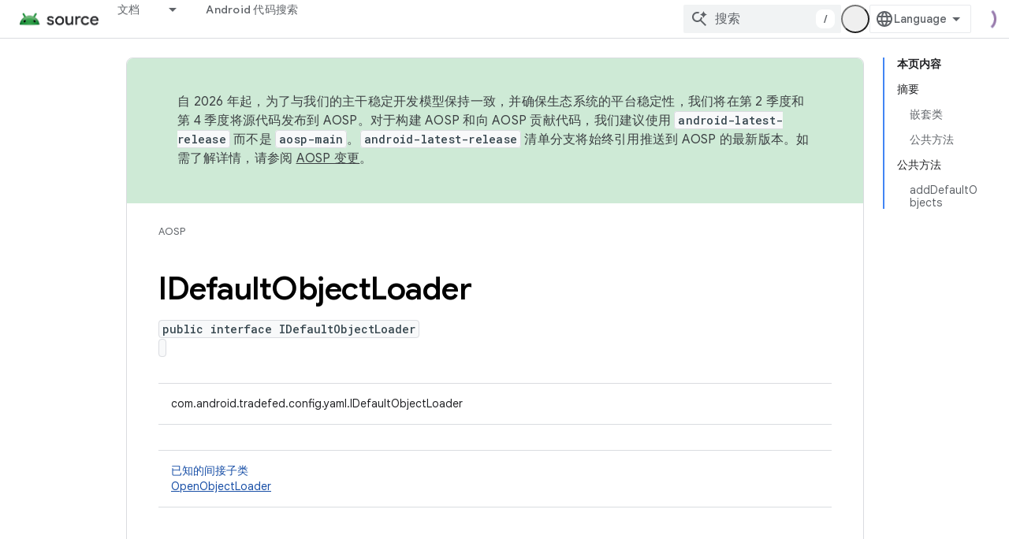

--- FILE ---
content_type: text/javascript
request_url: https://www.gstatic.cn/devrel-devsite/prod/v5f5028bd8220352863507a1bacc6e2ea79a725fdb2dd736f205c6da16a3d00d1/js/devsite_devsite_snackbar_module__zh_cn.js
body_size: -867
content:
(function(_ds){var window=this;var oAa=function(){return(0,_ds.O)('<div class="devsite-snackbar-snack" type="loading" role="alert"><div class="devsite-snackbar-inner"><div class="devsite-snackbar-message">\u6b63\u5728\u52a0\u8f7d</div><div class="devsite-snackbar-action"><devsite-spinner single-color="#ffffff"></devsite-spinner></div></div></div>')},pAa=function(){return(0,_ds.O)('<div class="devsite-snackbar-snack" type="signin-state-changed" role="alert"><div class="devsite-snackbar-inner"><div class="devsite-snackbar-message">\u60a8\u7684\u767b\u5f55\u72b6\u6001\u5df2\u6539\u53d8\u3002</div><button class="devsite-snackbar-action devsite-snackbar-action--reload">\u91cd\u65b0\u52a0\u8f7d</button><button class="devsite-snackbar-action devsite-snackbar-action--dismiss">\u786e\u5b9a</button></div></div>')},
qAa=function(){return(0,_ds.O)('<div class="devsite-snackbar-snack" type="refresh" role="alert"><div class="devsite-snackbar-inner"><div class="devsite-snackbar-message">\u6709\u65b0\u7248\u672c</div><button class="devsite-snackbar-action">\u5237\u65b0</button></div></div>')},rAa=function(){return(0,_ds.O)('<div class="devsite-snackbar-snack" type="error" role="alert"><div class="devsite-snackbar-inner"><div class="devsite-snackbar-message">\u51fa\u4e86\u70b9\u95ee\u9898\u3002\u8bf7\u91cd\u8bd5\u3002</div><button class="devsite-snackbar-action">\u91cd\u8bd5</button></div></div>')},
sAa=function(){return(0,_ds.O)('<div class="devsite-snackbar-snack" type="copied-to-clipboard" role="alert"><div class="devsite-snackbar-inner"><div class="devsite-snackbar-message">\u5df2\u590d\u5236\u5230\u526a\u8d34\u677f</div></div></div>')},tAa=function(){return(0,_ds.O)('<div class="devsite-snackbar-snack" type="support-attachment-error" role="alert"><div class="devsite-snackbar-inner"><div class="devsite-snackbar-message">\u4e0d\u652f\u6301\u7684\u6587\u4ef6\u7c7b\u578b\u3002</div><button class="devsite-snackbar-action">\u786e\u5b9a</button></div></div>')},
uAa=function(a){const b=a.message,c=a.link,d=a.dB;a='<div class="devsite-snackbar-snack" type="'+_ds.S(a.PC)+'" role="alert"><div class="devsite-snackbar-inner"><div class="devsite-snackbar-message">'+_ds.Q(b)+'</div><button class="devsite-snackbar-action">';a=a+'\u4e0d\u613f\u610f</button><a href="'+(_ds.S(_ds.UC(c))+'" class="devsite-snackbar-link button" target="_blank">');a=d?a+_ds.Q(d):a+"\u786e\u5b9a";return(0,_ds.O)(a+"</a></div></div>")},vAa=function(a){const b=a.linkText,c=a.link,d=a.Lq,
e=a.showClose;a='<div class="devsite-snackbar-snack" type="custom" role="alert"><div class="devsite-snackbar-inner"><div class="devsite-snackbar-message">'+_ds.Q(a.message)+"</div>";e&&(a+='<button class="devsite-snackbar-action">\u786e\u5b9a</button>');a+=(c&&b?'<a href="'+_ds.S(_ds.UC(c))+'"'+(d?' target="_blank"':"")+' class="devsite-snackbar-link button">'+_ds.Q(b)+"</a>":"")+"</div></div>";return(0,_ds.O)(a)};var k8=function(a,b,c=null,d=!1){b&&(_ds.up(b,_ds.Zn,()=>{_ds.Hn(b);a.j=null;if(c)i8(a,c,d);else{const e=a.m.length?a.m.shift():null;e!==null&&j8(a,e)}}),b.removeAttribute("show"))},l8=function(a,b,c=!1){a.appendChild(b);requestAnimationFrame(()=>{i8(a,b,c)})},m8=function(a){k8(a,a.querySelector('*[type^="support-attachment-error"]'))},n8=function(a){k8(a,a.querySelector('*[type^="signin-state-changed"]'))},j8=function(a,b){switch(b){case "loading":a.showLoading();break;case "refresh":wAa(a);break;
case "error":xAa(a);break;case "copied-to-clipboard":var c=_ds.st(sAa);l8(a,c,!0);break;case "support-attachment-error":yAa(a);break;case "signin-state-changed":zAa(a)}if(b==null?0:b.startsWith("notification-")){c=a.getAttribute(`${b}-message`);const d=a.getAttribute(`${b}-link`),e=a.getAttribute(`${b}-link-txt`);o8(a,b,c||"",d||"",e||"",a.hasAttribute(`${b}-store-key`))}},wAa=function(a){const b=_ds.st(qAa);_ds.hi(b.querySelector(".devsite-snackbar-action"),"click",()=>{_ds.xg().location.reload()});
l8(a,b)},xAa=function(a){const b=_ds.st(rAa);_ds.hi(b.querySelector(".devsite-snackbar-action"),"click",()=>{_ds.xg().location.reload()});l8(a,b)},yAa=function(a){const b=_ds.st(tAa);l8(a,b);_ds.up(b.querySelector(".devsite-snackbar-action"),"click",()=>{m8(a)})},zAa=function(a){n8(a);const b=_ds.st(pAa);l8(a,b,!1);_ds.hi(b.querySelector(".devsite-snackbar-action--reload"),"click",async()=>{await (await _ds.v()).reload();n8(a)});_ds.hi(b.querySelector(".devsite-snackbar-action--dismiss"),"click",
async()=>{await (await _ds.v()).reload();n8(a)})},i8=function(a,b,c=!1){clearTimeout(a.ea);a.j?k8(a,a.j,b,c):(a.j=b,requestAnimationFrame(()=>{b.setAttribute("show","")}),c&&(a.ea=setTimeout(()=>{a.removeAttribute("type");k8(a,b)},5E3)))},o8=async function(a,b,c,d,e,f){if(c&&d){const g=await (await _ds.v()).getStorage().get("devsite-snackbar",d);if(!f||!g){b=_ds.st(uAa,{PC:b,message:c,link:d,dB:e});l8(a,b);const h=new _ds.u(b);h.listen(b,"click",async k=>{k.stopPropagation();if(k.target.classList.contains("devsite-snackbar-link")||
k.target.classList.contains("devsite-snackbar-action"))await (await _ds.v()).getStorage().set("devsite-snackbar",d,"1"),a.o(),_ds.D(h)})}}},p8=class extends _ds.Vm{static get observedAttributes(){return["type"]}constructor(){super();this.m=[];this.ea=-1;this.j=null;this.eventHandler=new _ds.u(this)}connectedCallback(){this.eventHandler.listen(document.body,"devsite-show-custom-snackbar-msg",this.oa);this.eventHandler.listen(document.body,"devsite-show-notification-snackbar-msg",this.qa);this.eventHandler.listen(document.body,
"devsite-hide-notification-snackbar-msg",this.o)}disconnectedCallback(){_ds.D(this.eventHandler)}oa(a){this.setAttribute("type","custom");var b;if(a=(b=a.getBrowserEvent())==null?void 0:b.detail){b=!!a.showClose;var c=!0;a.href&&(c=(new URL(a.href)).origin!==document.location.origin);var d=_ds.st(vAa,{message:a.msg,linkText:a.linkText,link:a.href,Lq:c,showClose:b});b&&_ds.up(d.querySelector(".devsite-snackbar-action"),"click",()=>{k8(this,d)});l8(this,d,!b)}}attributeChangedCallback(a,b,c){if(a===
"type"){switch(b){case "loading":this.hideLoading();break;case "refresh":k8(this,this.querySelector('*[type^="refresh"]'));break;case "error":k8(this,this.querySelector('*[type^="error"]'));break;case "copied-to-clipboard":k8(this,this.querySelector('*[type^="copied-to-clipboard"]'));break;case "support-attachment-error":m8(this);break;case "signin-state-changed":n8(this);break;case "custom":k8(this,this.querySelector('*[type^="custom"]'))}b!=null&&b.startsWith("notification-")&&this.o();if(c){let d;
if((d=c)==null?0:d.includes(",")){let e;this.m=(e=c)==null?void 0:e.split(",");c=`${this.m.shift()}`}j8(this,c)}}}showLoading(){if(!this.querySelector('*[type^="loading"]')){var a=_ds.st(oAa);l8(this,a)}}hideLoading(){k8(this,this.querySelector('*[type^="loading"]'))}qa(a){let b;(a=(b=a.getBrowserEvent())==null?void 0:b.detail)&&o8(this,"notification-custom",a.msg,a.href||"",a.linkText||"",!0)}o(){k8(this,this.querySelector('*[type^="notification"]'))}};p8.prototype.attributeChangedCallback=p8.prototype.attributeChangedCallback;
p8.prototype.disconnectedCallback=p8.prototype.disconnectedCallback;p8.prototype.connectedCallback=p8.prototype.connectedCallback;try{customElements.define("devsite-snackbar",p8)}catch(a){console.warn("Unrecognized DevSite custom element - DevsiteSnackBar",a)};})(_ds_www);
